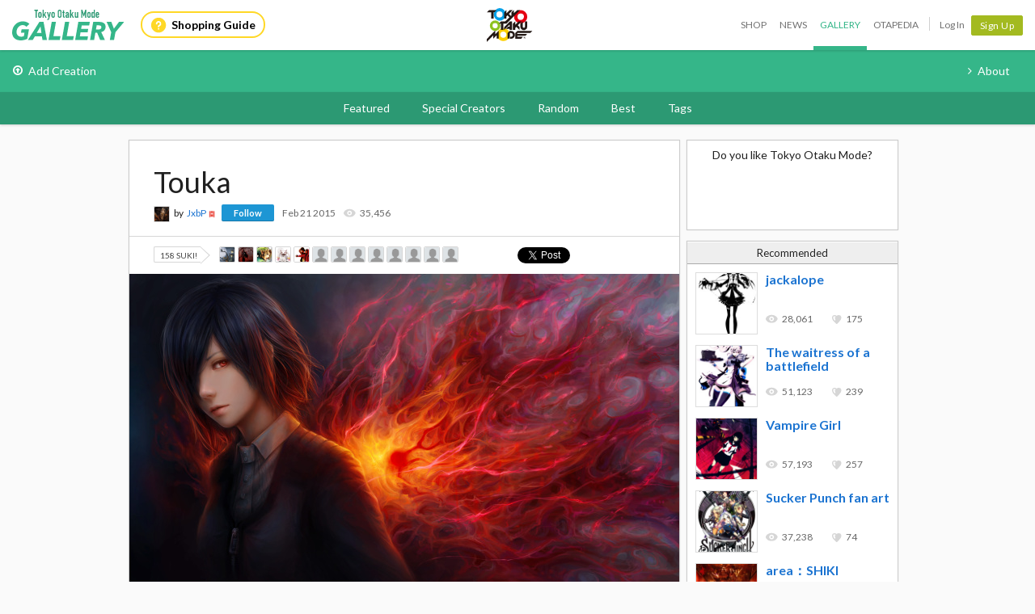

--- FILE ---
content_type: text/html; charset=utf-8
request_url: https://otakumode.com/JxbP/post/534624941484539904
body_size: 8812
content:
<!DOCTYPE html><html xmlns="http://www.w3.org/1999/xhtml" xmlns:og="http://opengraphprotocol.org/schema/" xmlns:fb="http://www.facebook.com/2008/fbml"><head prefix="og: http://ogp.me/ns# fb: http://ogp.me/ns/fb# otakumode: http://ogp.me/ns/fb/otakumode#"><title>Touka | Anime Gallery | Tokyo Otaku Mode (TOM) Shop: Figures &amp; Merch From Japan</title><link rel="preconnect" href="https://d1u8dm08vp3e0x.cloudfront.net" crossorigin><link rel="dns-prefetch" href="https://resize.cdn.otakumode.com/"><link rel="dns-prefetch" href="//dzt1km7tv28ex.cloudfront.net/"><link rel="canonical" href="https://otakumode.com/JxbP/post/534624941484539904"><link rel="stylesheet" href="//fonts.googleapis.com/css?family=Lato:300,400,700|PT+Serif:400,700"><link rel="stylesheet" href="https://d1u8dm08vp3e0x.cloudfront.net/css/style.min.css?v=86bfd348"><link rel="stylesheet" href="//dzt1km7tv28ex.cloudfront.net/static/seasonal/style.css?v=86bfd348"><meta name="csrf-token" content="8LetBTfQ-Qkr6rQqPnYE4K7Da3rsQ0ZlYnXc"><meta charset="UTF-8"><script type="text/javascript" src="https://d1u8dm08vp3e0x.cloudfront.net/js/vendor/polyfill.min.js?v=86bfd348"></script><meta property="og:locale" content="en_US"><meta property="og:locale:alternate" content="ja_JP"><meta property="og:title" content="Touka | Anime Gallery | Tokyo Otaku Mode (TOM) Shop: Figures &amp; Merch From Japan"><meta property="og:description" content="Touka from Tokyo Ghoul"><meta property="og:type" content="otakumode:pic"><meta property="og:image" content="http://dzt1km7tv28ex.cloudfront.net/u/534624941484539904_35s_t.jpg"><meta property="og:url" content="https://otakumode.com/JxbP/post/534624941484539904"><meta property="fb:app_id" content="212720585514421"><meta name="twitter:card" content="summary_large_image"><meta name="twitter:site" content="@TokyoOtakuMode"><meta name="twitter:url" content="https://otakumode.com/JxbP/post/534624941484539904"><meta name="twitter:title" content="Touka | Anime Gallery | Tokyo Otaku Mode (TOM) Shop: Figures &amp; Merch From Japan"><meta name="twitter:description" content="Touka from Tokyo Ghoul"><meta name="twitter:image" content="http://dzt1km7tv28ex.cloudfront.net/u/534624941484539904_35s_t.jpg"><link rel="shortcut icon" href="https://d1u8dm08vp3e0x.cloudfront.net/favicon.ico"><link rel="apple-touch-icon-precomposed apple-touch-icon" href="https://d1u8dm08vp3e0x.cloudfront.net/images/common/apple-touch-icon.png"><link rel="alternate" type="application/rss+xml" href="https://otakumode.com/news/feed" title="Tokyo Otaku Mode News"><meta http-equiv="X-UA-Compatible" content="IE=edge"><script src="//ajax.googleapis.com/ajax/libs/jquery/1.7.2/jquery.min.js"></script><script src="https://d1u8dm08vp3e0x.cloudfront.net/js/main.min.js?v=86bfd348"></script><script src="https://d1u8dm08vp3e0x.cloudfront.net/js/tom.libs.min.js?v=86bfd348"></script><script>window.dataLayer = window.dataLayer || [];
dataLayer.push({'userId': ''});
dataLayer.push({'siteType': 'd'});
dataLayer.push({'HashedEmail': ''});
dataLayer.push({'email': ''});
dataLayer.push({'username': ""});
dataLayer.push({'canPlayLottery': false});
dataLayer.push({'country': ''});
dataLayer.push({'useragent': 'web_pc'});
dataLayer.push({'premium': false});
dataLayer.push({'isPastPremiumMember': false});
dataLayer.push({'hasLoggedInSegacatcher': false});
dataLayer.push({'ecSubscriber': false});

(function(isPremiumMember, startedAt, isAutoRecurring, autoRecurringAt) {
  if (!isPremiumMember) {
    return;
  }
  if (startedAt) {
    dataLayer.push({'premium_started_at': new Date(startedAt)});
  }
  dataLayer.push({'premium_auto_recurring': isAutoRecurring});
  if (isAutoRecurring && autoRecurringAt) {
    dataLayer.push({'premium_auto_recurring_at': new Date(autoRecurringAt)});
  }
})(
  false,
  '',
  false,
  ''
);</script><script src="https://js.stripe.com/v3/"></script><script>function gtag(){dataLayer.push(arguments)}var userId="",contentGroup1='';window.dataLayer=window.dataLayer||[],gtag("js",new Date),gtag("config","G-QRF3PRNFDW",{cookie_domain:"otakumode.com",user_properties:{user_type:"visitor",member_cohort_key:"not set",cohort_key:"not set",premium_member:'None TOM Premium Member',session_user_id:"57310c2671c5963078d63c209c78437e83d020514ad4eff8fcbf3201f50cfe9f-"}}),userId&&gtag("set","user_id",userId),contentGroup1&&gtag("set","content_group",contentGroup1),function(){window.tom=window.tom||{},window.tom.helper=window.tom.helper||{};var e=function(e,t,n){void 0===t&&(t=""),void 0===n&&(n=null);var o={item_id:e.id,item_name:e.name},r=Array.isArray(e.category)?e.category:"string"==typeof e.category?e.category.split("/"):void 0;return r&&(r[0]&&(o.item_category=r[0]),r[1]&&(o.item_category2=r[1]),r[2]&&(o.item_category3=r[2]),r[3]&&(o.item_category4=r[3]),r[4]&&(o.item_category5=r[4])),e.variant&&(o.item_variant=e.variant),e.price&&(o.price=e.price),e.brand&&(o.item_brand=e.brand),(e.position||null!==n)&&(o.index=e.position||n),(e.list||t)&&(o.item_list_name=e.list||t),o};window.tom.helper.sendCartToApp=function(){},window.tom.helper.ga=window.tom.helper.ga||{push:function(e){switch(e[0]){case"pageview":if(e.length<1)break;gtag("event","page_view",{page_location:e[1]||void 0});break;case"event":if(e.length<4)break;gtag("event",e[2],{event_category:e[1],event_label:e[3],value:e[4]||void 0,non_interaction:e[5]||void 0});break;case"social":if(e.length<4)break;gtag("event","share",{event_category:e[1],event_label:e[3],value:e[4]||void 0,non_interaction:e[5]||void 0})}},refund:function(e){gtag("event","refund",e)},removeFromCart:function(t){gtag("event","remove_from_cart",{currency:"USD",value:e(t).price,items:[e(t)]})},addToCart:function(t){gtag("event","add_to_cart",{currency:"USD",value:e(t).price,items:[e(t)]})},checkout:function(t,n,o){n||(n={}),o||(o={});var r=t.map(function(t){return e(t)});1===n.step?gtag("event","begin_checkout",{items:r,currency:o.currencyCode,coupon:n.coupon,value:n.value}):gtag("event","checkout_progress",{items:r,currency:o.currencyCode,coupon:n.coupon,value:n.value,checkout_step:n.step})},purchase:function(t,n,o){o||(o={});var r=t.map(function(t){return e(t)});gtag("event","purchase",{transaction_id:n.id,value:n.revenue,currency:o.currencyCode,shipping:n.shipping,coupon:n.coupon,items:r})},detail:function(t,n){n||(n={});const o=e(t);gtag("event","view_item",{currency:n.currencyCode,value:t.price,items:[o]})},promotion:{impression:function(e){e.forEach(function(e){gtag("event","view_promotion",{promotion_id:e.id,promotion_name:e.name,creative_name:e.creative,creative_slot:e.position,items:[]})})},click:function(e){gtag("event","select_promotion",{promotion_id:e.id,promotion_name:e.name,creative_name:e.creative,creative_slot:e.position,items:[]})}},list:{impression:function(t,n){var o=t;t.each&&(o=[],t.each(function(e,t){var n=null,r=t.dataset.impression;if(r)try{n=JSON.parse(r)}catch(e){}n&&o.push(n)})),gtag("event","view_item_list",{items:o.map(function(t,o){return e(t,n,o+1)})})},click:function(t,n){if(gtag("event","select_item",{item_list_name:n,items:[e(t,n)]}),3===arguments.length){var o=arguments[2];window.tom.helper.ga.push("event",o.category,o.action,o.label)}}}};var t=window.onerror;window.onerror=function(e,n,o){"function"==typeof t&&t.apply(this,arguments);var r="";n&&(r=n.match(/https?:\/\/[^\/]+([^\?#;]+)?/)[1]);var e=r+":"+o+" - "+e+",\nuserAgent:"+window.navigator.userAgent+",\nURL:"+window.location.href;tom.helper.ga.push(["event","JSError",r,e,1,!0])}}();</script></head><body class="lang-en "><script>window.tom = window.tom || {};
window.tom.conf = window.tom.conf || {};
window.tom.user = window.tom.user || {};

tom.conf.isLogin = false;
tom.conf.url = 'https://otakumode.com/';
tom.conf.sslUrl = 'https://otakumode.com/';
tom.conf.path = {};
tom.conf.path.resize = 'https://resize.cdn.otakumode.com/';
tom.conf.path.resize_origin = 'http://s3-us-west-1.amazonaws.com/i.tom-img.com/';
tom.conf.path.static = 'https://d1u8dm08vp3e0x.cloudfront.net';
tom.conf.baseUrl = window.location.pathname + window.location.search;
tom.conf.baseTitle = document.title;
tom.conf.lang = 'en';
tom.conf.csrfToken = '8LetBTfQ-Qkr6rQqPnYE4K7Da3rsQ0ZlYnXc';
tom.conf.mbNotification = '';
tom.conf.isApp = false;
tom.conf.isAndroid = /android/i.test(navigator.userAgent);
tom.conf.releaseId = '86bfd348';

tom.conf.silverEgg = {};
tom.conf.silverEgg.recommend_endpoint = 'https://otakumode.silveregg.net/pycre5/jsonp/recommend';
tom.conf.silverEgg.click_endpoint = 'https://otakumode.silveregg.net/pycre5/jsonp/click';
tom.conf.silverEgg.merch = 'otakumode';
tom.conf.silverEgg.cookieId = '426b9d0559e8e78cbf76660d7da4e5c73f5f3d15';
tom.conf.access_country_code = 'US'

tom.user.isVerified = false;
tom.user.isNewCustomer = true;
tom.user.hasWelcomingGiftCoupon = false;
tom.user.isPremiumMember = false;
tom.user.isWebpAgent = false;
tom.user.webpRegExp = /(?:https:\/\/resize\.cdn\.otakumode\.com\/|https:\/\/resize\.otakumode\.com:10443\/nocache\/).*?(?:\.png|\.jpg|\.jpeg)(?!\.webp)/g;
tom.user.isSmartPhoneDevice = false;</script><div id="vue-app"><input id="_csrf" type="hidden" name="_csrf" value="8LetBTfQ-Qkr6rQqPnYE4K7Da3rsQ0ZlYnXc"><div id="fb-root"></div><div class="headerSpace js-headerSpace hide"></div><div class="unLogin  " id="wrapper"><div class="p-global-header-wrapper" id="header" data-global-navi-type="gallery"><div class="p-global-header"><div class="grid-container elastic-container"><div class="p-global-header__service-logo"><a class="p-service-logo p-service-logo--gallery" href="https://otakumode.com/gallery" onclick="tom.helper.ga.push(['event', 'GalleryGlobalNavi', 'Clicked', 'Logo-gallery', 1]);"><img src="//dzt1km7tv28ex.cloudfront.net/static/common/product_logo_gallery.svg" alt="Creators Gallery"/></a></div><div class="p-global-header__service-guide"><a class="p-service-guide" href="/shop/guide"><i class="p-service-guide__icon"><img src="//dzt1km7tv28ex.cloudfront.net/static/common/ico_guide.svg" alt="Shopping Guide"/></i>Shopping Guide</a></div><div class="p-global-header__tom-logo p-global-header__tom-logo--gallery"><a class="p-global-header__tom-logo-link" href="https://otakumode.com/" onclick="tom.helper.ga.push(['event', 'GalleryGlobalNavi', 'Clicked', 'Logo-TOM', 1]);">Tokyo Otaku Mode</a></div><div class="p-global-header__menu"><nav class="p-global-nav"><div class="p-global-nav__service-item"><a class="p-global-nav__item p-global-nav__item--shop" href="https://otakumode.com/shop" onclick="tom.helper.ga.push(['event', 'GalleryGlobalNavi', 'Clicked', 'Nav-Shop', 1]);">Shop</a><a class="p-global-nav__item p-global-nav__item--news" href="https://otakumode.com/news" onclick="tom.helper.ga.push(['event', 'GalleryGlobalNavi', 'Clicked', 'Nav-News', 1]);">News</a><a class="p-global-nav__item p-global-nav__item--gallery active" href="https://otakumode.com/gallery" onclick="tom.helper.ga.push(['event', 'GalleryGlobalNavi', 'Clicked', 'Nav-Gallery', 1]);">Gallery</a><a class="p-global-nav__item p-global-nav__item--otapedia" href="https://otakumode.com/otapedia" onclick="tom.helper.ga.push(['event', 'GalleryGlobalNavi', 'Clicked', 'Nav-Otapedia', 1]);">Otapedia</a><span class="p-global-nav__divider"></span></div><a class="p-global-nav__item" href="https://otakumode.com/login?r=/JxbP/post/534624941484539904&amp;mode=gallery&amp;via=header" onclick="tom.helper.ga.push(['event', 'GlobalNavi', 'Clicked', 'Nav-Login', 1]);">Log In</a><div class="p-global-nav__item"><a class="c-btn c-btn--sm c-btn--signup" href="https://otakumode.com/signup?r=/JxbP/post/534624941484539904&amp;mode=gallery&amp;via=header" onclick="tom.helper.ga.push(['event', 'GlobalNavi', 'Clicked', 'Nav-Signup', 1]);">Sign Up</a></div></nav></div></div></div><div class="p-service-nav p-service-nav--gallery"><div class="grid-container elastic-container"><nav class="p-gallery-nav__main row"><ul class="p-gallery-nav__list c-menu"><li><a href="https://otakumode.com/signup?mode=gallery&amp;r=%2Fadd" onclick="tom.helper.ga.push(['event', 'GalleryGlobalNavi', 'Clicked', 'Add', 1]);"><i class="icon-upload"></i>Add Creation</a></li></ul></nav><nav class="p-gallery-nav__sub"><ul class="p-gallery-nav__list c-menu"><li><a href="https://otakumode.com/sc_about" onclick="tom.helper.ga.push(['event', 'GalleryGlobalNavi', 'Clicked', 'About', 1]);"><i class="icon-angle-right"></i>About</a></li></ul></nav></div></div><div class="p-gallery-categories-nav"><div class="grid-container elastic-container"><nav class="p-gallery-categories-nav__main"><ul class="p-gallery-categories-nav__list c-menu"><li><a href="https://otakumode.com/featured" onclick="tom.helper.ga.push(['event', 'GalleryGlobalNavi', 'Clicked', 'Featured', 1]);">Featured</a></li><li><a href="https://otakumode.com/specialcreator" onclick="tom.helper.ga.push(['event', 'GalleryGlobalNavi', 'Clicked', 'SpecialCreators', 1]);">Special Creators</a></li><li><a href="https://otakumode.com/random" onclick="tom.helper.ga.push(['event', 'GalleryGlobalNavi', 'Clicked', 'Random', 1]);">Random</a></li><li><a href="https://otakumode.com/gallerybest" onclick="tom.helper.ga.push(['event', 'GalleryGlobalNavi', 'Clicked', 'GalleryBest', 1]);">Best</a></li><li><a href="https://otakumode.com/tag/ALL" onclick="tom.helper.ga.push(['event', 'GalleryGlobalNavi', 'Clicked', 'Tags', 1]);">Tags</a></li></ul></nav></div></div></div><input id="csrf_token" type="hidden" name="_csrf" value="8LetBTfQ-Qkr6rQqPnYE4K7Da3rsQ0ZlYnXc"><div class="NS-post NS-index" id="contents"><section class="postContainer clearfix"><article class="postContainer__left postMain js-leftSide"><div class="mainArea js-mainArea" data-id="534624941484539904" data-sub-flag="0"><h1>Touka</h1><div class="postUser02"><a class="icon" href="/JxbP"><img src="https://dzt1km7tv28ex.cloudfront.net/p/52fc497237d406492a000220_s.jpg" alt="JxbP" onerror="this.onerror=null;this.src=&quot;https://d1u8dm08vp3e0x.cloudfront.net/images/common/noAvatarImage220.png&quot;" style="width: 20px; height: 20px;"></a><div class="text"><span>by</span><a href="/JxbP">JxbP</a><img class="verified" src="https://d1u8dm08vp3e0x.cloudfront.net/images/common/verified.png" style="height:14px; width:14px; float:none; border:0;" title="Verified" alt="Verified"><div class="btnFollowBase"><a class="btnFollow btnNotfollow miniBtn" href="javascript:void(0)" data-id="52fc49d337d406492a00022e">Follow</a></div></div><ul class="userCountList"><li><time class="format" data-ts="1424530128551"></time></li><li class="view">35,456</li></ul></div><div class="sub js-sub clearfix"><div class="countSuki" style="margin:2px 0 0 0;"><span data-post-id="534624941484539904" data-position="">158 SUKI!</span><div class="sukiUserBase"><ul class="userLatest"><li><a href="/hopeoffeather/suki"><img src="https://dzt1km7tv28ex.cloudfront.net/p/57258a10ec108a11468d2148_l.jpg" alt="hanenotamasi" onerror="this.onerror=null;this.src=&quot;https://d1u8dm08vp3e0x.cloudfront.net/images/common/noAvatarImage220.png&quot;" style="width: 20px; height: 20px;"></a></li><li><a href="/55c4da6d147f7c0c1059c84c/suki"><img src="https://dzt1km7tv28ex.cloudfront.net/p/5679bcdecfe2e4005ca47d1a_l.jpg" alt="Wookie" onerror="this.onerror=null;this.src=&quot;https://d1u8dm08vp3e0x.cloudfront.net/images/common/noAvatarImage220.png&quot;" style="width: 20px; height: 20px;"></a></li><li><a href="/JinniTan/suki"><img src="https://dzt1km7tv28ex.cloudfront.net/p/5796a86907d5051f72e2ade9_l.jpg" alt="m.corbieriley" onerror="this.onerror=null;this.src=&quot;https://d1u8dm08vp3e0x.cloudfront.net/images/common/noAvatarImage220.png&quot;" style="width: 20px; height: 20px;"></a></li><li><a href="/Smogwolf/suki"><img src="https://dzt1km7tv28ex.cloudfront.net/p/520fe3f8cab54a672c00024d_l.jpg" alt="Ribbuku" onerror="this.onerror=null;this.src=&quot;https://d1u8dm08vp3e0x.cloudfront.net/images/common/noAvatarImage220.png&quot;" style="width: 20px; height: 20px;"></a></li><li><a href="/5670bafe5b65917a01c0e63b/suki"><img src="https://dzt1km7tv28ex.cloudfront.net/p/56d227ba853199b959d16783_l.jpg" alt="mastermol" onerror="this.onerror=null;this.src=&quot;https://d1u8dm08vp3e0x.cloudfront.net/images/common/noAvatarImage220.png&quot;" style="width: 20px; height: 20px;"></a></li><li><a href="/56d039f141d22d272a3b03b1/suki"><img src="https://otakumode.com/images/common/noAvatarImage220.png" alt="ripsigma" onerror="this.onerror=null;this.src=&quot;https://d1u8dm08vp3e0x.cloudfront.net/images/common/noAvatarImage220.png&quot;" style="width: 20px; height: 20px;"></a></li><li><a href="/54e06af28217e53b738cb40c/suki"><img src="https://scontent.xx.fbcdn.net/v/t1.0-1/p200x200/53529094_4445518185483271_4115700033989378048_n.jpg?_nc_cat=108&amp;_nc_ht=scontent.xx&amp;oh=81047603ae34dca022332b9aeed3f176&amp;oe=5D0EC0FD" alt="An Đăng Phan" onerror="this.onerror=null;this.src=&quot;https://d1u8dm08vp3e0x.cloudfront.net/images/common/noAvatarImage220.png&quot;" style="width: 20px; height: 20px;"></a></li><li><a href="/52530624c288d09237000060/suki"><img src="https://fbstatic-a.akamaihd.net/rsrc.php/v2/yo/r/UlIqmHJn-SK.gif" alt="Andrie Nfrt" onerror="this.onerror=null;this.src=&quot;https://d1u8dm08vp3e0x.cloudfront.net/images/common/noAvatarImage220.png&quot;" style="width: 20px; height: 20px;"></a></li><li><a href="/51e2e1261e2635e71c0004b9/suki"><img src="https://scontent.xx.fbcdn.net/v/t1.0-1/c33.0.200.200a/p200x200/45344795_1930864300292567_6437278802648236032_n.jpg?_nc_cat=108&amp;_nc_ht=scontent.xx&amp;oh=3d76f84456b9872554ea222893503239&amp;oe=5D110297" alt="Ikary Porta Huaman Leguia" onerror="this.onerror=null;this.src=&quot;https://d1u8dm08vp3e0x.cloudfront.net/images/common/noAvatarImage220.png&quot;" style="width: 20px; height: 20px;"></a></li><li><a href="/564a025f36664bd2531efb6c/suki"><img src="https://platform-lookaside.fbsbx.com/platform/profilepic/?asid=1623406167922632&amp;height=180&amp;width=180&amp;ext=1557910351&amp;hash=AeTlpYqEBkJ7RQqc" alt="Joako Lettari" onerror="this.onerror=null;this.src=&quot;https://d1u8dm08vp3e0x.cloudfront.net/images/common/noAvatarImage220.png&quot;" style="width: 20px; height: 20px;"></a></li><li><a href="/5649d66f27703ca025ea104c/suki"><img src="https://platform-lookaside.fbsbx.com/platform/profilepic/?asid=525423934292193&amp;height=180&amp;width=180&amp;ext=1557910351&amp;hash=AeS2pke8ZkXKgatl" alt="Muhammad Hasan" onerror="this.onerror=null;this.src=&quot;https://d1u8dm08vp3e0x.cloudfront.net/images/common/noAvatarImage220.png&quot;" style="width: 20px; height: 20px;"></a></li><li><a href="/5581d4f5448368351eb922be/suki"><img src="https://platform-lookaside.fbsbx.com/platform/profilepic/?asid=1596390230638829&amp;height=180&amp;width=180&amp;ext=1557908285&amp;hash=AeR9SPNXhmAGPaB8" alt="Esmeralda Guevara" onerror="this.onerror=null;this.src=&quot;https://d1u8dm08vp3e0x.cloudfront.net/images/common/noAvatarImage220.png&quot;" style="width: 20px; height: 20px;"></a></li><li><a href="/Tagerck/suki"><img src="https://scontent.xx.fbcdn.net/v/t1.0-1/c0.0.200.200a/p200x200/960219_630197890376030_2085135510_n.jpg?_nc_cat=105&amp;_nc_ht=scontent.xx&amp;oh=8e40f3409306ec28384e9accc24a4d22&amp;oe=5D270200" alt="Isra Elisondo Santiago" onerror="this.onerror=null;this.src=&quot;https://d1u8dm08vp3e0x.cloudfront.net/images/common/noAvatarImage220.png&quot;" style="width: 20px; height: 20px;"></a></li></ul></div></div><div class="SBMLike"><div class="fbBtn"><p class="fl" style="width: 80px;"><span class="fb-like" style="position: absolute;" data-href="https://otakumode.com/JxbP/post/534624941484539904" data-send="false" data-layout="button_count" data-width="450" data-show-faces="true" data-font="lucida grande"></span></p></div><div class="tweet smbtn_o"><iframe allowtransparency="true" frameborder="0" scrolling="no" src="https://platform.twitter.com/widgets/tweet_button.html?text=Touka%20by%20JxbP&amp;amp;url=https%3A%2F%2Fotakumode.com%2FJxbP%2Fpost%2F534624941484539904&amp;amp;hashtags=tokyootakumode&amp;amp;related=TokyoOtakuMode&amp;amp;&amp;amp;count=horizontal" style="width:90px;height:20px;"></iframe></div></div></div><div class="main"><div class="photo clearfix"><div class="photoMain js-photoMain"><a class="js-photo" href="/JxbP/photo/534624941484539904/1"><img class="first nomenu nodraggable" alt="Touka" src="//dzt1km7tv28ex.cloudfront.net/u/534624941484539904_35s_d.jpg" width="680" height="426"></a><div class="ArticleAction"><a class="roundSukiBtn sizeS suki btnLikeArticle addLike like_534624941484539904_1" href="javascript:void(0);" data-id="534624941484539904"><i class="icon-tom-suki-button"></i></a></div></div></div><div class="description"><p>Touka from Tokyo Ghoul</p></div><div class="commentsBase js-commentsBase"><h3 class="u-pbxs"><span class="count">0</span><span class="unit"> comment</span></h3><div class="inner clearfix"><ul class="commentsList"></ul></div></div></div></div><div class="btmRelatedTags js-btmRelatedTags"></div><div class="next" data-id="509076208235839488"></div></article><aside class="postContainer__right postRight js-rightSide"><div class="sideLike"><h3 class="u-fs-md u-align-center u-mbs">Do you like Tokyo Otaku Mode?</h3><fb:like href="http://facebook.com/tokyootakumode" send="false" width="240" show_faces="true" ref="534624941484539904"></fb:like><div style="background-color: #fff;position:absolute;bottom:0;left:0;width:260px;height:5px;"></div></div><div class="sideRecommend js-sideRecommend"><h3>Recommended</h3><div id="recommend"></div></div></aside><div class="clearfix" id="backTop"><a href="javascript:void(0);"><span class="fl">Back to top</span></a></div></section></div><script type="text/javascript" src="https://d1u8dm08vp3e0x.cloudfront.net/js/jquery.tom_like.min.js?v=86bfd348"></script><script type="text/javascript" src="https://d1u8dm08vp3e0x.cloudfront.net/js/jquery.tom_comments.js?v=86bfd348"></script><script type="text/javascript" src="https://d1u8dm08vp3e0x.cloudfront.net/js/jquery.tom_follow.js?v=86bfd348"></script><script type="text/javascript">$(function() {
  var rcF = false;
  var $rc = $('.js-rightSide .js-sideRecommend');
  var rcTop = $rc.offset().top;

  var endMargen = 45;
  var $wapper = $('#wrapper');
  // is verify Modal
  if( $wapper.children('.js-new_user_alert').length > 0 ) {
    // 元々 正確な数値になっていないので近しい数値になるように調整( + 50 )
    endMargen += 175 + 50;
  }

  $.ajax({
    type: 'GET',
    dataType: 'HTML',
    url: '/api/recommend?id=534624941484539904&ts='+(new Date()).getTime(),
    success: function(response){
      $('#recommend').html(response);
    },
    error: function(err){}
  });

  $(document).tom_like({limit: 13});
  $(document).tom_follow();
  $(window).on('scroll', function(){
    var wTop = $(window).scrollTop();

    if(wTop > rcTop && rcF == false){
      $rc.css({position: 'fixed', top: '0px'});
      rcF = true;
    }
    if(wTop <= rcTop && rcF == true){
      $rc.css({position: 'absolute', top: ''});
      rcF = false;
    }
  });

  afterLoading($('.js-mainArea'));

  $(document).on('click', '.js-extraPhoto > .js-btnMore, .js-extraPhoto .js-scrollMore', function(e){
    if ($(e.target).hasClass('.js-image')) {
      return;
    }
    $parentExtraPhoto = $(this).parents('.js-extraPhoto');
    if($parentExtraPhoto.hasClass('js-open')){
      $parentExtraPhoto.animate({
        width: '150px'
      }, 400);
      $parentExtraPhoto.removeClass('js-open open');
    } else {
      if (e.target == $parentExtraPhoto.find('.js-scrollMore')[0] || $(e.target).parents('.js-extraPhoto .js-scrollMore')[0]) {
        return;
      }
      $parentExtraPhoto.animate({
        width: '620px'
      }, 400, function(){
        $parentExtraPhoto.addClass('js-open open');
      });
    }
  });

  $(window).on('scroll', function() {
    // 下までスクロールしたら次のコンテンツを読み込む
    if (window.innerHeight + window.scrollY >= document.body.scrollHeight) {
      load_next_content();
    }
  });
  var load_next_content = (function(){
    var isLoading = false;
    return function(){
      if(isLoading) return;
      var next = $('.next').last();
      if(next){
        next = next.attr('data-id');
        if(!next)
          return;
      }
      var start = new Date();
      var nextUrl = /\/.*\/post\//.exec(window.location.pathname)[0] + next;
      tom.helper.ga.push([ 'pageview', nextUrl + '?xhr=1' ]);
      isLoading = true;
      $('.js-leftSide').append($('<div class="c-loading c-loading--shuriken js-loading">'));
      $.ajax({
        type: 'GET',
        url: nextUrl,
        success: function(response){
          var waitTime = 1000 - (new Date().getTime() - start.getTime());
          if (waitTime < 0) waitTime = 0;
          setTimeout(function(){
            $('.js-loading').remove();
            $('.js-leftSide').append(response);
              var $lastMainArea = $('.js-mainArea').last();
            afterLoading($lastMainArea);
            isLoading = false;
          }, waitTime);
        },
        error: function(){
          isLoading = false;
        }
      });
    };
  })();

  function afterLoading($mainArea) {
    var id = $mainArea.attr('data-id');
    var mainPhotoHeight = $mainArea.find('.js-photoMain > iframe').height();
    var mainPhotoHeight = $mainArea.find('.js-photoMain > a > img').height();
    if(typeof FB !== 'undefined') FB.XFBML.parse($mainArea.get(0));
    $mainArea.find('.js-extraPhoto , .js-extraPhoto > .js-btnMore , .js-extraPhoto > .js-scrollMore').css({
      height: mainPhotoHeight,
      overflow: 'auto'
    });
    $mainArea.find('.js-fazy > li').fazyEffect();
    $mainArea.find('.js-commentsBase').tom_comments({isModal: true});

    var $sub = $mainArea.find('.js-sub');
    var subTop = $sub.offset().top;
    var end = $mainArea.offset().top + $mainArea.height() - $sub.height() - 10;
    $(window).on('scroll', function(){
      var wTop = $(window).scrollTop();
      if(wTop > subTop && $mainArea.attr('data-sub-flag') === '0'){
        $sub.css({position: 'fixed', top: '0px', boxShadow: '0 1px rgba(0,0,0,0.1)'});
        $mainArea.attr('data-sub-flag', '1');
      }
      if(wTop <= subTop && $mainArea.attr('data-sub-flag') === '1'){
        $sub.css({position: 'absolute', top: '', boxShadow: ''});
        $mainArea.attr('data-sub-flag', '0');
      }
      if(wTop >= end && $mainArea.attr('data-sub-flag') === '1'){
        var top = end - endMargen;
        $sub.css({position: 'absolute', top: top, boxShadow: ''});
        $mainArea.attr('data-sub-flag', '0');
      }
    });

    $.ajax({
      type: 'GET',
      dataType: 'HTML',
      url: '/api/tags/related?post_id=' + id + '&ts=' + (new Date()).getTime(),
      success: function(html){
        var $last = $('.js-btmRelatedTags').last();
        $last.append(html);
      },
      error: function(err){}
    });
  }

});</script></div></div><script src="https://d1u8dm08vp3e0x.cloudfront.net/assets/js/webpack/vendors.ec.js?v=86bfd348"></script><script src="https://d1u8dm08vp3e0x.cloudfront.net/assets/js/webpack/common/cart.js?v=86bfd348" defer></script><script type="text/javascript">(function(d, s, id) {
  var js, fjs = d.getElementsByTagName(s)[0];
  if (d.getElementById(id)) return;
    js = d.createElement(s); js.id = id;
    js.src = "//connect.facebook.net/en_US/sdk.js#version=v18.0&xfbml=1&appId=212720585514421";
    fjs.parentNode.insertBefore(js, fjs);
}(document, 'script', 'facebook-jssdk'));
if (top != self) {
  window.fbAsyncInit = function() {
    FB.Canvas.setSize();
  };
}</script></body></html>

--- FILE ---
content_type: text/html; charset=utf-8
request_url: https://otakumode.com/api/recommend?id=534624941484539904&ts=1768845064610&_=1768845064623
body_size: 590
content:
<a href="/kicdoc/post/189857920299565056" onclick="tom.helper.ga.push(['event', 'Navi', 'RecommendClicked', '189857920299565056', 1]);"><div class="recommend"><img alt="jackalope" src="//dzt1km7tv28ex.cloudfront.net/u/189857920299565056_35s_ai3.jpg" width="77" height="77"/><div><h4>jackalope</h4><ul class="userCountList"><li class="viewCount f9 view">28,061</li><li class="likeCount f9 suki">175</li></ul></div></div></a><a href="/mubouou_aasaa/post/188261486173356032" onclick="tom.helper.ga.push(['event', 'Navi', 'RecommendClicked', '188261486173356032', 1]);"><div class="recommend"><img alt="The waitress of a battlefield " src="//dzt1km7tv28ex.cloudfront.net/u/188261486173356032_35s_ai3.jpg" width="77" height="77"/><div><h4>The waitress of a battlefield </h4><ul class="userCountList"><li class="viewCount f9 view">51,123</li><li class="likeCount f9 suki">239</li></ul></div></div></a><a href="/mubouou_aasaa/post/190694227477266432" onclick="tom.helper.ga.push(['event', 'Navi', 'RecommendClicked', '190694227477266432', 1]);"><div class="recommend"><img alt="Vampire Girl" src="//dzt1km7tv28ex.cloudfront.net/u/190694227477266432_35s_ai3.jpg" width="77" height="77"/><div><h4>Vampire Girl</h4><ul class="userCountList"><li class="viewCount f9 view">57,193</li><li class="likeCount f9 suki">257</li></ul></div></div></a><a href="/tetzco/post/194324699746926592" onclick="tom.helper.ga.push(['event', 'Navi', 'RecommendClicked', '194324699746926592', 1]);"><div class="recommend"><img alt="Sucker Punch fan art" src="//dzt1km7tv28ex.cloudfront.net/u/194324699746926592_35s_ai3.jpg" width="77" height="77"/><div><h4>Sucker Punch fan art</h4><ul class="userCountList"><li class="viewCount f9 view">37,238</li><li class="likeCount f9 suki">74</li></ul></div></div></a><a href="/kicdoc/post/190898143942934528" onclick="tom.helper.ga.push(['event', 'Navi', 'RecommendClicked', '190898143942934528', 1]);"><div class="recommend"><img alt="area：SHIKI" src="//dzt1km7tv28ex.cloudfront.net/u/190898143942934528_35s_ai3.jpg" width="77" height="77"/><div><h4>area：SHIKI</h4><ul class="userCountList"><li class="viewCount f9 view">31,704</li><li class="likeCount f9 suki">104</li></ul></div></div></a>

--- FILE ---
content_type: text/html; charset=utf-8
request_url: https://otakumode.com/api/tags/related?post_id=534624941484539904&ts=1768845064628&_=1768845064628
body_size: 315
content:
<div class="mainArea js-mainArea clearfix"><h3>Related Tags</h3><div id="relatedTags"><div class="tagBase"><ul><li><a class="image" href="/tag/ILLUST"><img src="https://resize.cdn.otakumode.com/ttag/u/728051099252031488_35s_o.jpg"/></a><a class="subtitle" href="/tag/ILLUST"><span>#Illust</span></a></li><li><a class="image" href="/tag/TOKYO_GHOUL"><img src="https://resize.cdn.otakumode.com/ttag/u/576482150530940928_35s_o.jpg"/></a><a class="subtitle" href="/tag/TOKYO_GHOUL"><span>#Tokyo Ghoul</span></a></li></ul></div></div></div>